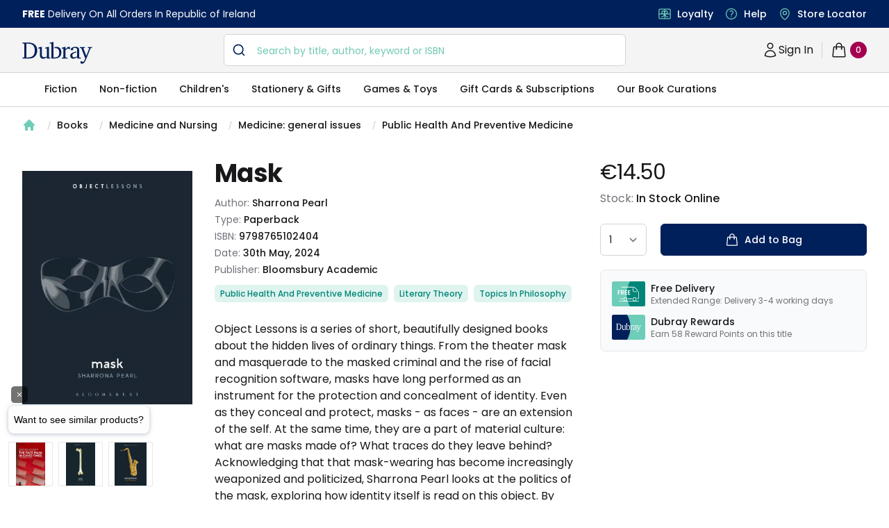

--- FILE ---
content_type: text/html; charset=utf-8
request_url: https://www.dubraybooks.ie/product/mask-9798765102404
body_size: 11575
content:
<!DOCTYPE html><html lang="en-ie"><head><meta name="viewport" content="width=device-width"/><meta charSet="utf-8"/><script type="application/ld+json">{"@context":"https://schema.org","@type":"WebSite","@id":"https://www.dubraybooks.ie/#website","url":"https://www.dubraybooks.ie","name":"Dubray Books","description":"Ireland's expert booksellers. Free shipping on all online orders in Ireland. Browse best sellers, niche reads, new releases and much more.","publisher":{"@type":"Organization","@id":"https://www.dubraybooks.ie/#organization","name":"Dubray Books","logo":"https://www.dubraybooks.ie/new-design-assets/img/dubray-brand/dubray-logo.svg"},"inLanguage":"en-IE","mainEntityOfPage":{"@type":"WebPage","@id":"https://www.dubraybooks.ie"},"potentialAction":{"@type":"SearchAction","target":"https://www.dubraybooks.ie/category?query={search_term_string}","query-input":"required name=search_term_string"}}</script><script type="application/ld+json">{"@context":"https://schema.org","@type":"BookStore","@id":"https://www.dubraybooks.ie/#store","name":"DubrayBooks","description":"Dubray Books - Ireland's Specialist Bookshop","url":"https://www.dubraybooks.ie/","logo":"https://www.dubraybooks.ie/new-design-assets/img/dubray-brand/dubray-books-logo-1200x630.png","image":"https://www.dubraybooks.ie/new-design-assets/img/dubray-brand/dubray-books-logo-1200x630.png","address":{"@type":"PostalAddress","streetAddress":"Block 4, First Floor (Hertz Building)","addressLocality":"Dublin","postalCode":"K67 X903","addressCountry":"IE"},"contactPoint":{"@type":"ContactPoint","telephone":"+353-1 286 9370","contactType":"Customer Service","email":"info@dubraybooks.ie"},"sameAs":["https://www.facebook.com/dubraybooksireland/","https://twitter.com/DubrayBooks","https://www.instagram.com/dubraybooks/"],"openingHoursSpecification":[{"@type":"OpeningHoursSpecification","dayOfWeek":["Monday","Tuesday","Wednesday","Thursday","Friday"],"opens":"09:00","closes":"17:00"},{"@type":"OpeningHoursSpecification","dayOfWeek":["Saturday","Sunday"],"opens":"Closed","closes":"Closed"}]}</script><script type="application/ld+json">{"@context":"https://schema.org","@type":"Organization","@id":"https://www.dubraybooks.ie/#organization","name":"Dubray Books","url":"https://www.dubraybooks.ie/","logo":"https://www.dubraybooks.ie/new-design-assets/img/dubray-brand/dubray-books-logo-1200x630.png","address":{"@type":"PostalAddress","streetAddress":"10 Main Street","addressLocality":"Wicklow","postalCode":"A98 P5F1","addressCountry":"IE"},"contactPoint":{"@type":"ContactPoint","telephone":"+353-1 286 9370","contactType":"Customer Service","email":"info@dubraybooks.ie","areaServed":"IE"},"sameAs":["https://www.facebook.com/dubraybooksireland/","https://twitter.com/DubrayBooks","https://www.instagram.com/dubraybooks/"]}</script><script id="sgtmScript">(function(w,d,s,l,i){w[l]=w[l]||[];w[l].push({'gtm.start':
       new Date().getTime(),event:'gtm.js'});var f=d.getElementsByTagName(s)[0],
       j=d.createElement(s),dl=l!='dataLayer'?'&l='+l:'';j.async=true;j.src=
       'https://load.sgtm.dubraybooks.ie/xajmxxmb.js?id='+i+dl;f.parentNode.insertBefore(j,f);
       })(window,document,'script','dataLayer','GTM-T75GQDJ');</script><link rel="canonical" href="https://www.dubraybooks.ie/product/mask-9798765102404"/><meta name="twitter:card" content="summary"/><meta name="twitter:site" content="@dubrayBooks"/><meta property="og:url" content="https://www.dubraybooks.ie"/><meta property="og:image" content="https://www.dubraybooks.ie/assets/img/dark-logo.png"/><meta property="og:image:width" content="225"/><meta property="og:image:height" content="72"/><meta name="apple-mobile-web-app-title" content="DubrayBooks"/><meta name="twitter:creator" content="dubraybooks.ie"/><meta name="twitter:card" content="summary_large_image"/><meta property="article:published_time" content="2026-01-18T23:43:18 00:00"/><meta property="article:modified_time" content="2026-01-18T23:43:18 00:00"/><meta property="og:updated_time" content="2026-01-18T23:43:18 00:00"/><meta name="msapplication-TileColor" content="#00205b"/><meta name="msapplication-TileImage" content="/assets/icons/ms-icon-144x144.png"/><meta name="theme-color" content="#00205b"/><link rel="icon" href="/favicon.ico" type="icon"/><link rel="apple-touch-icon" href="/assets/icons/apple-icon-57x57.png" sizes="57x57"/><link rel="apple-touch-icon" href="/assets/icons/apple-icon-60x60.png" sizes="60x60"/><link rel="apple-touch-icon" href="/assets/icons/apple-icon-72x72.png" sizes="72x72"/><link rel="apple-touch-icon" href="/assets/icons/apple-icon-76x76.png" sizes="76x76"/><link rel="apple-touch-icon" href="/assets/icons/apple-icon-114x114.png" sizes="114x114"/><link rel="apple-touch-icon" href="/assets/icons/apple-icon-120x120.png" sizes="120x120"/><link rel="apple-touch-icon" href="/assets/icons/apple-icon-144x144.png" sizes="144x144"/><link rel="apple-touch-icon" href="/assets/icons/apple-icon-152x152.png" sizes="152x152"/><link rel="apple-touch-icon" href="/assets/icons/apple-icon-180x180.png" sizes="180x180"/><link rel="icon" type="image/png" href="/assets/icons/android-icon-192x192.png" sizes="192x192"/><link rel="icon" href="/assets/icons/favicon-16x16.png" type="image/png" sizes="16x16"/><link rel="icon" href="/assets/icons/favicon-32x32.png" type="image/png" sizes="32x32"/><link rel="icon" href="/assets/icons/favicon-96x96.png" type="image/png" sizes="96x96"/><script async="" src="https://grid.shopbox.ai/sbgrid.min.js"></script><script type="application/ld+json">{"@context":"https://schema.org/","@type":"Product","@id":"https://www.dubraybooks.ie/product/mask-9798765102404/#product","name":"Mask","image":["https://media.dubraybooks.ie/m/8ddaecf7207d20b/original/9798765102404_5638007701.jpg"],"description":"Object Lessons is a series of short, beautifully designed books about the hidden lives of ordinary things.  From the theater mask and masquerade to the masked criminal and the rise of facial recognition software, masks have long performed as an instrument for the protection and concealment of identity.   Even as they conceal and protect, masks - as faces - are an extension of the self.  At the same time, they are a part of material culture: what are masks made of?  What traces do they leave behind?  Acknowledging that that mask-wearing has become increasingly weaponized and politicized, Sharrona Pearl looks at the politics of the mask, exploring how identity itself is read on this object.  By exploring who we do (and do not) seek to protect through different forms of masking, Sharrona Pearl's long history of masks helps us to better understand what it is we value.   Object Lessons is published in partnership with an essay series in The Atlantic.","mpn":"9798765102404","sku":"9798765102404","gtin13":"9798765102404","brand":{"@type":"Brand","name":"Sharrona Pearl"},"offers":{"@type":"Offer","url":"https://www.dubraybooks.ie/product/mask-9798765102404","priceCurrency":"EUR","price":14.5,"itemCondition":"https://schema.org/NewCondition","availability":"https://schema.org/InStock","seller":{"@type":"Organization","name":"Dubray Books","url":"https://www.dubraybooks.ie"},"shippingDetails":[{"@type":"OfferShippingDetails","shippingDestination":{"@type":"DefinedRegion","addressCountry":"IE"},"shippingRate":{"@type":"MonetaryAmount","currency":"EUR","value":0},"deliveryTime":{"@type":"ShippingDeliveryTime","handlingTime":{"@type":"QuantitativeValue","minValue":2,"maxValue":3,"unitCode":"DAY"}},"transitTime":{"@type":"QuantitativeValue","minValue":2,"maxValue":3,"unitCode":"DAY"},"hasMerchantReturnPolicy":{"@type":"MerchantReturnPolicy","applicableCountry":"IE","returnPolicyCategory":"https://schema.org/MerchantReturnFiniteReturnWindow","returnMethod":"https://schema.org/ReturnByMail","returnFees":"https://schema.org/ReturnShippingFees","url":"https://www.dubraybooks.ie/page/shipping-and-returns"}},{"@type":"OfferShippingDetails","shippingDestination":{"@type":"DefinedRegion","addressCountry":"AU"},"shippingRate":{"@type":"MonetaryAmount","currency":"EUR","value":15},"deliveryTime":{"@type":"ShippingDeliveryTime","handlingTime":{"@type":"QuantitativeValue","minValue":8,"maxValue":12,"unitCode":"DAY"}},"transitTime":{"@type":"QuantitativeValue","minValue":8,"maxValue":12,"unitCode":"DAY"},"hasMerchantReturnPolicy":{"@type":"MerchantReturnPolicy","applicableCountry":"IE","returnPolicyCategory":"https://schema.org/MerchantReturnFiniteReturnWindow","returnMethod":"https://schema.org/ReturnByMail","returnFees":"https://schema.org/ReturnShippingFees","url":"https://www.dubraybooks.ie/page/shipping-and-returns"}},{"@type":"OfferShippingDetails","shippingDestination":{"@type":"DefinedRegion","addressCountry":"CA"},"shippingRate":{"@type":"MonetaryAmount","currency":"EUR","value":15},"deliveryTime":{"@type":"ShippingDeliveryTime","handlingTime":{"@type":"QuantitativeValue","minValue":6,"maxValue":10,"unitCode":"DAY"}},"transitTime":{"@type":"QuantitativeValue","minValue":6,"maxValue":10,"unitCode":"DAY"},"hasMerchantReturnPolicy":{"@type":"MerchantReturnPolicy","applicableCountry":"IE","returnPolicyCategory":"https://schema.org/MerchantReturnFiniteReturnWindow","returnMethod":"https://schema.org/ReturnByMail","returnFees":"https://schema.org/ReturnShippingFees","url":"https://www.dubraybooks.ie/page/shipping-and-returns"}},{"@type":"OfferShippingDetails","shippingDestination":{"@type":"DefinedRegion","addressCountry":"US"},"shippingRate":{"@type":"MonetaryAmount","currency":"EUR","value":10},"deliveryTime":{"@type":"ShippingDeliveryTime","handlingTime":{"@type":"QuantitativeValue","minValue":6,"maxValue":10,"unitCode":"DAY"}},"transitTime":{"@type":"QuantitativeValue","minValue":6,"maxValue":10,"unitCode":"DAY"},"hasMerchantReturnPolicy":{"@type":"MerchantReturnPolicy","applicableCountry":"IE","returnPolicyCategory":"https://schema.org/MerchantReturnFiniteReturnWindow","returnMethod":"https://schema.org/ReturnByMail","returnFees":"https://schema.org/ReturnShippingFees","url":"https://www.dubraybooks.ie/page/shipping-and-returns"}},{"@type":"OfferShippingDetails","shippingDestination":[{"@type":"DefinedRegion","addressCountry":"ES"},{"@type":"DefinedRegion","addressCountry":"DE"},{"@type":"DefinedRegion","addressCountry":"FR"},{"@type":"DefinedRegion","addressCountry":"BE"},{"@type":"DefinedRegion","addressCountry":"DK"},{"@type":"DefinedRegion","addressCountry":"FI"},{"@type":"DefinedRegion","addressCountry":"PT"},{"@type":"DefinedRegion","addressCountry":"IT"},{"@type":"DefinedRegion","addressCountry":"NL"},{"@type":"DefinedRegion","addressCountry":"CZ"},{"@type":"DefinedRegion","addressCountry":"SE"}],"shippingRate":{"@type":"MonetaryAmount","currency":"EUR","value":10},"deliveryTime":{"@type":"ShippingDeliveryTime","handlingTime":{"@type":"QuantitativeValue","minValue":4,"maxValue":7,"unitCode":"DAY"}},"transitTime":{"@type":"QuantitativeValue","minValue":4,"maxValue":7,"unitCode":"DAY"},"hasMerchantReturnPolicy":{"@type":"MerchantReturnPolicy","applicableCountry":"IE","returnPolicyCategory":"https://schema.org/MerchantReturnFiniteReturnWindow","returnMethod":"https://schema.org/ReturnByMail","returnFees":"https://schema.org/ReturnShippingFees","url":"https://www.dubraybooks.ie/page/shipping-and-returns"}},{"@type":"OfferShippingDetails","shippingDestination":{"@type":"DefinedRegion","addressCountry":"UK"},"shippingRate":{"@type":"MonetaryAmount","currency":"EUR","value":8},"deliveryTime":{"@type":"ShippingDeliveryTime","handlingTime":{"@type":"QuantitativeValue","minValue":3,"maxValue":7,"unitCode":"DAY"}},"transitTime":{"@type":"QuantitativeValue","minValue":3,"maxValue":7,"unitCode":"DAY"},"hasMerchantReturnPolicy":{"@type":"MerchantReturnPolicy","applicableCountry":"IE","returnPolicyCategory":"https://schema.org/MerchantReturnFiniteReturnWindow","returnMethod":"https://schema.org/ReturnByMail","returnFees":"https://schema.org/ReturnShippingFees","url":"https://www.dubraybooks.ie/page/shipping-and-returns"}}]}}</script><script type="application/ld+json">{"@context":"https://schema.org","@type":"ImageObject","@id":"https://media.dubraybooks.ie/m/8ddaecf7207d20b/original/9798765102404_5638007701.jpg","url":"https://media.dubraybooks.ie/m/8ddaecf7207d20b/original/9798765102404_5638007701.jpg","contentUrl":"https://media.dubraybooks.ie/m/8ddaecf7207d20b/original/9798765102404_5638007701.jpg","width":245,"height":370,"caption":"Mask","license":"https://www.dubraybooks.ie/page/terms-and-conditions"}</script><script type="application/ld+json">{"@context":"https://schema.org","@type":"WebPage","@id":"https://www.dubraybooks.ie/product/mask-9798765102404/#webpage","url":"https://www.dubraybooks.ie/product/mask-9798765102404","name":"Mask","isPartOf":{"@id":"https://www.dubraybooks.ie/#website"},"datePublished":"2026-01-18T23:43:18+00:00","dateModified":"2026-01-18T23:43:18+00:00","primaryImageOfPage":{"@id":"https://media.dubraybooks.ie/m/8ddaecf7207d20b/original/9798765102404_5638007701.jpg"},"inLanguage":"en-IE","mainEntity":{"@id":"https://www.dubraybooks.ie/product/mask-9798765102404/#book"}}</script><script type="application/ld+json">{"@context":"https://schema.org","@type":"ReadAction","target":{"@type":"EntryPoint","urlTemplate":"https://www.dubraybooks.ie/product/mask-9798765102404","actionPlatform":["https://schema.org/DesktopWebPlatform","https://schema.org/AndroidPlatform","https://schema.org/IOSPlatform"]},"expectsAcceptanceOf":{"@type":"Offer","category":"purchase","price":"14.50","priceCurrency":"EUR","availability":"https://schema.org/InStock","itemCondition":"https://schema.org/NewCondition","eligibleRegion":{"@type":"Country","name":"IE"}}}</script><script type="application/ld+json">{"@context":"https://schema.org","@type":"Book","@id":"https://www.dubraybooks.ie/product/mask-9798765102404","name":"Mask","workExample":{"@type":"Book","@id":"https://www.dubraybooks.ie/product/mask-9798765102404/#work"},"author":{"@type":"Person","name":"Sharrona Pearl"},"isbn":"9798765102404","bookFormat":"https://schema.org/Paperback","numberOfPages":"136","inLanguage":"en","datePublished":"2024-05-30","publisher":{"@type":"Organization","name":"Bloomsbury Academic"},"image":"https://media.dubraybooks.ie/m/8ddaecf7207d20b/original/9798765102404_5638007701.jpg","offers":{"@type":"Offer","url":"https://www.dubraybooks.ie/product/mask-9798765102404","priceCurrency":"EUR","price":"14.50","availability":"https://schema.org/InStock","itemCondition":"https://schema.org/NewCondition","seller":{"@type":"Organization","name":"Dubray Books","url":"https://www.dubraybooks.ie"}}}</script><title>Mask - Dubray Books</title><meta name="robots" content="index,follow"/><meta name="description" content="Object Lessons is a series of short, beautifully designed books about the hidden lives of ordinary things.  From the theater mask and masquerade to the masked criminal and the rise of facial recognition software, masks have long performed as an instrument for the protection and concealment of identity.   Even as they conceal and protect, masks - as faces - are an extension of the self.  At the same time, they are a part of material culture: what are masks made of?  What traces do they leave behind?  Acknowledging that that mask-wearing has become increasingly weaponized and politicized, Sharrona Pearl looks at the politics of the mask, exploring how identity itself is read on this object.  By exploring who we do (and do not) seek to protect through different forms of masking, Sharrona Pearl&#x27;s long history of masks helps us to better understand what it is we value.   Object Lessons is published in partnership with an essay series in The Atlantic."/><meta property="og:title" content="Mask - Dubray Books"/><meta property="og:description" content="Object Lessons is a series of short, beautifully designed books about the hidden lives of ordinary things.  From the theater mask and masquerade to the masked criminal and the rise of facial recognition software, masks have long performed as an instrument for the protection and concealment of identity.   Even as they conceal and protect, masks - as faces - are an extension of the self.  At the same time, they are a part of material culture: what are masks made of?  What traces do they leave behind?  Acknowledging that that mask-wearing has become increasingly weaponized and politicized, Sharrona Pearl looks at the politics of the mask, exploring how identity itself is read on this object.  By exploring who we do (and do not) seek to protect through different forms of masking, Sharrona Pearl&#x27;s long history of masks helps us to better understand what it is we value.   Object Lessons is published in partnership with an essay series in The Atlantic."/><meta property="og:type" content="product"/><script type="application/ld+json">{"@context":"https://schema.org","@type":"BreadcrumbList","@id":"https://www.dubraybooks.ie/product/mask-9798765102404/#breadcrumb","itemListElement":[{"@type":"ListItem","position":1,"item":{"@id":"https://www.dubraybooks.ie/","name":"Home"}},{"@type":"ListItem","position":2,"item":{"@id":"https://www.dubraybooks.ie/category/books","name":"Books"}},{"@type":"ListItem","position":3,"item":{"@id":"https://www.dubraybooks.ie/category/medicine-and-nursing","name":"Medicine and Nursing"}},{"@type":"ListItem","position":4,"item":{"@id":"https://www.dubraybooks.ie/category/medicine-general-issues","name":"Medicine: general issues"}},{"@type":"ListItem","position":5,"item":{"@id":"https://www.dubraybooks.ie/category/public-health-and-preventive-medicine","name":"Public Health And Preventive Medicine"}},{"@type":"ListItem","position":6,"name":"Mask"}]}</script><link rel="preload" as="image" imagesrcset="/_next/image?url=https%3A%2F%2Fmedia.dubraybooks.ie%2Fm%2F8ddaecf7207d20b%2Foriginal%2F9798765102404_5638007701.jpg&amp;w=320&amp;q=75 320w, /_next/image?url=https%3A%2F%2Fmedia.dubraybooks.ie%2Fm%2F8ddaecf7207d20b%2Foriginal%2F9798765102404_5638007701.jpg&amp;w=450&amp;q=75 450w, /_next/image?url=https%3A%2F%2Fmedia.dubraybooks.ie%2Fm%2F8ddaecf7207d20b%2Foriginal%2F9798765102404_5638007701.jpg&amp;w=512&amp;q=75 512w, /_next/image?url=https%3A%2F%2Fmedia.dubraybooks.ie%2Fm%2F8ddaecf7207d20b%2Foriginal%2F9798765102404_5638007701.jpg&amp;w=512&amp;q=75 512w, /_next/image?url=https%3A%2F%2Fmedia.dubraybooks.ie%2Fm%2F8ddaecf7207d20b%2Foriginal%2F9798765102404_5638007701.jpg&amp;w=750&amp;q=75 750w, /_next/image?url=https%3A%2F%2Fmedia.dubraybooks.ie%2Fm%2F8ddaecf7207d20b%2Foriginal%2F9798765102404_5638007701.jpg&amp;w=1200&amp;q=75 1200w" imagesizes="100vw"/><link rel="preload" as="image" imagesrcset="/assets/img/dubray-brand/fast-delivvery.svg 320w, /assets/img/dubray-brand/fast-delivvery.svg 450w, /assets/img/dubray-brand/fast-delivvery.svg 512w, /assets/img/dubray-brand/fast-delivvery.svg 512w, /assets/img/dubray-brand/fast-delivvery.svg 750w, /assets/img/dubray-brand/fast-delivvery.svg 1200w" imagesizes="100vw"/><link rel="preload" as="image" imagesrcset="/assets/img/dubray-brand/dubray-card.svg 320w, /assets/img/dubray-brand/dubray-card.svg 450w, /assets/img/dubray-brand/dubray-card.svg 512w, /assets/img/dubray-brand/dubray-card.svg 512w, /assets/img/dubray-brand/dubray-card.svg 750w, /assets/img/dubray-brand/dubray-card.svg 1200w" imagesizes="100vw"/><meta name="next-head-count" content="52"/><script async="" type="text/javascript" src="/js/newrelic/prod.js"></script><script id="gtmConsentScriptv2">window.gtag = function(){
                    window.dataLayer.push(arguments)
                }
                
                gtag('consent', 'default', {
                    'ad_storage': 'denied',
                    'ad_user_data': 'denied',
                    'ad_personalization': 'denied',
                    'analytics_storage': 'denied',
                    'wait_for_update': 500
                });</script><meta name="next-font-preconnect"/><link rel="preload" href="/_next/static/css/057a3449beb1a130.css" as="style"/><link rel="stylesheet" href="/_next/static/css/057a3449beb1a130.css" data-n-g=""/><link rel="preload" href="/_next/static/css/e3f23e111b874094.css" as="style"/><link rel="stylesheet" href="/_next/static/css/e3f23e111b874094.css" data-n-p=""/><noscript data-n-css=""></noscript><script defer="" nomodule="" src="/_next/static/chunks/polyfills-5cd94c89d3acac5f.js"></script><script src="/_next/static/chunks/webpack-49843e8056f40e3d.js" defer=""></script><script src="/_next/static/chunks/framework-79bce4a3a540b080.js" defer=""></script><script src="/_next/static/chunks/main-8a93b49a6e598542.js" defer=""></script><script src="/_next/static/chunks/pages/_app-2d62f971b54f660e.js" defer=""></script><script src="/_next/static/chunks/6230-dbbaa9d1ab92e408.js" defer=""></script><script src="/_next/static/chunks/4871-f97d881cd7c15308.js" defer=""></script><script src="/_next/static/chunks/2292-e07cb1cab1a28189.js" defer=""></script><script src="/_next/static/chunks/8467-838366a478f13412.js" defer=""></script><script src="/_next/static/chunks/pages/product/%5Bid%5D-9218ffb1575eefba.js" defer=""></script><script src="/_next/static/AoI7Us9AczFATz3WfKklJ/_buildManifest.js" defer=""></script><script src="/_next/static/AoI7Us9AczFATz3WfKklJ/_ssgManifest.js" defer=""></script><script src="/_next/static/AoI7Us9AczFATz3WfKklJ/_middlewareManifest.js" defer=""></script></head><body><div id="__next" data-reactroot=""><div><main class="h-fit"><div class="bg-white"><div class="breadcrumb hidden lg:flex"><nav aria-label="Breadcrumb" class="container"><ol role="list" class="nav" id="breadcrumb"><li><div class="home"><a href="/"><a><svg xmlns="http://www.w3.org/2000/svg" viewBox="0 0 20 20" fill="currentColor" aria-hidden="true" class="home-icon"><path fill-rule="evenodd" d="M9.293 2.293a1 1 0 011.414 0l7 7A1 1 0 0117 11h-1v6a1 1 0 01-1 1h-2a1 1 0 01-1-1v-3a1 1 0 00-1-1H9a1 1 0 00-1 1v3a1 1 0 01-1 1H5a1 1 0 01-1-1v-6H3a1 1 0 01-.707-1.707l7-7z" clip-rule="evenodd"></path></svg><span>Home</span></a></a></div></li><li><div class="page"><svg viewBox="0 0 6 20" aria-hidden="true" class="forward-slash"><path d="M4.878 4.34H3.551L.27 16.532h1.327l3.281-12.19z" fill="currentColor"></path></svg><a href="https://www.dubraybooks.ie/category/books">Books</a></div></li><li><div class="page"><svg viewBox="0 0 6 20" aria-hidden="true" class="forward-slash"><path d="M4.878 4.34H3.551L.27 16.532h1.327l3.281-12.19z" fill="currentColor"></path></svg><a href="https://www.dubraybooks.ie/category/medicine-and-nursing">Medicine and Nursing</a></div></li><li><div class="page"><svg viewBox="0 0 6 20" aria-hidden="true" class="forward-slash"><path d="M4.878 4.34H3.551L.27 16.532h1.327l3.281-12.19z" fill="currentColor"></path></svg><a href="https://www.dubraybooks.ie/category/medicine-general-issues">Medicine: general issues</a></div></li><li><div class="page"><svg viewBox="0 0 6 20" aria-hidden="true" class="forward-slash"><path d="M4.878 4.34H3.551L.27 16.532h1.327l3.281-12.19z" fill="currentColor"></path></svg><a href="https://www.dubraybooks.ie/category/public-health-and-preventive-medicine">Public Health And Preventive Medicine</a></div></li></ol></nav></div><div class="breadcrumb lg:hidden"><nav aria-label="Breadcrumb" class="container"><ol role="list" class="nav" id="breadcrumb"><li><div class="home"><a href="/"><a><svg xmlns="http://www.w3.org/2000/svg" viewBox="0 0 20 20" fill="currentColor" aria-hidden="true" class="home-icon"><path fill-rule="evenodd" d="M9.293 2.293a1 1 0 011.414 0l7 7A1 1 0 0117 11h-1v6a1 1 0 01-1 1h-2a1 1 0 01-1-1v-3a1 1 0 00-1-1H9a1 1 0 00-1 1v3a1 1 0 01-1 1H5a1 1 0 01-1-1v-6H3a1 1 0 01-.707-1.707l7-7z" clip-rule="evenodd"></path></svg><span>Home</span></a></a></div></li><li><div class="page"><svg viewBox="0 0 6 20" aria-hidden="true" class="forward-slash"><path d="M4.878 4.34H3.551L.27 16.532h1.327l3.281-12.19z" fill="currentColor"></path></svg><a href="https://www.dubraybooks.ie/category/books">Books</a></div></li><li><div class="page"><svg viewBox="0 0 6 20" aria-hidden="true" class="forward-slash"><path d="M4.878 4.34H3.551L.27 16.532h1.327l3.281-12.19z" fill="currentColor"></path></svg><a href="https://www.dubraybooks.ie/category/medicine-and-nursing">Medicine and Nursing</a></div></li><li><div class="page"><svg viewBox="0 0 6 20" aria-hidden="true" class="forward-slash"><path d="M4.878 4.34H3.551L.27 16.532h1.327l3.281-12.19z" fill="currentColor"></path></svg><a href="https://www.dubraybooks.ie/category/medicine-general-issues">...</a></div></li><li><div class="page"><svg viewBox="0 0 6 20" aria-hidden="true" class="forward-slash"><path d="M4.878 4.34H3.551L.27 16.532h1.327l3.281-12.19z" fill="currentColor"></path></svg><a href="https://www.dubraybooks.ie/category/public-health-and-preventive-medicine">Public Health And Preventive Medicine</a></div></li></ol></nav></div><div class="product-detail-container"><div class="inner-container"><div class="product-detail-grid"><button type="button" aria-hidden="true" style="position:fixed;top:1px;left:1px;width:1px;height:0;padding:0;margin:-1px;overflow:hidden;clip:rect(0, 0, 0, 0);white-space:nowrap;border-width:0"></button><div class="product-image-column"><div class="product-image"><div id="headlessui-tabs-panel-undefined" role="tabpanel" tabindex="0" data-headlessui-state="selected"><img id="product-image" alt="Mask" sizes="100vw" srcSet="/_next/image?url=https%3A%2F%2Fmedia.dubraybooks.ie%2Fm%2F8ddaecf7207d20b%2Foriginal%2F9798765102404_5638007701.jpg&amp;w=320&amp;q=75 320w, /_next/image?url=https%3A%2F%2Fmedia.dubraybooks.ie%2Fm%2F8ddaecf7207d20b%2Foriginal%2F9798765102404_5638007701.jpg&amp;w=450&amp;q=75 450w, /_next/image?url=https%3A%2F%2Fmedia.dubraybooks.ie%2Fm%2F8ddaecf7207d20b%2Foriginal%2F9798765102404_5638007701.jpg&amp;w=512&amp;q=75 512w, /_next/image?url=https%3A%2F%2Fmedia.dubraybooks.ie%2Fm%2F8ddaecf7207d20b%2Foriginal%2F9798765102404_5638007701.jpg&amp;w=512&amp;q=75 512w, /_next/image?url=https%3A%2F%2Fmedia.dubraybooks.ie%2Fm%2F8ddaecf7207d20b%2Foriginal%2F9798765102404_5638007701.jpg&amp;w=750&amp;q=75 750w, /_next/image?url=https%3A%2F%2Fmedia.dubraybooks.ie%2Fm%2F8ddaecf7207d20b%2Foriginal%2F9798765102404_5638007701.jpg&amp;w=1200&amp;q=75 1200w" src="/_next/image?url=https%3A%2F%2Fmedia.dubraybooks.ie%2Fm%2F8ddaecf7207d20b%2Foriginal%2F9798765102404_5638007701.jpg&amp;w=1200&amp;q=75" height="0" width="0" decoding="async" data-nimg="raw"/></div></div></div><div class="add-to-bag-column"><div class="price-container"><h2>Product information</h2><div class="price" id="product-current-price">€14.50</div></div><div class="stock-info"><p>Stock: <span>In Stock Online</span></p></div><form class="form-container"><label class="sr-only">Country</label><div><select id="p-qty" name="p-qty" aria-label="quantity select" class="input-box !w-auto"><option value="1">1</option><option value="2">2</option><option value="3">3</option><option value="4">4</option><option value="5">5</option><option value="6">6</option><option value="7">7</option><option value="8">8</option><option value="9">9</option><option value="10">10</option></select></div><div class="add-to-bag-container"><button type="submit" class="button button-full" id="product-availability"><svg xmlns="http://www.w3.org/2000/svg" fill="none" viewBox="0 0 24 24" stroke-width="1.5" stroke="currentColor" aria-hidden="true" class="icon"><path stroke-linecap="round" stroke-linejoin="round" d="M15.75 10.5V6a3.75 3.75 0 10-7.5 0v4.5m11.356-1.993l1.263 12c.07.665-.45 1.243-1.119 1.243H4.25a1.125 1.125 0 01-1.12-1.243l1.264-12A1.125 1.125 0 015.513 7.5h12.974c.576 0 1.059.435 1.119 1.007zM8.625 10.5a.375.375 0 11-.75 0 .375.375 0 01.75 0zm7.5 0a.375.375 0 11-.75 0 .375.375 0 01.75 0z"></path></svg>Add to Bag</button></div></form><section aria-labelledby="usps-heading" class="product-detail-usps-container-v2"><h2 id="usps-heading" class="sr-only">Our USPs</h2><dl class="panels"><div class="usp"><dt><img alt="free delivery icon" sizes="100vw" srcSet="/assets/img/dubray-brand/fast-delivvery.svg 320w, /assets/img/dubray-brand/fast-delivvery.svg 450w, /assets/img/dubray-brand/fast-delivvery.svg 512w, /assets/img/dubray-brand/fast-delivvery.svg 512w, /assets/img/dubray-brand/fast-delivvery.svg 750w, /assets/img/dubray-brand/fast-delivvery.svg 1200w" src="/assets/img/dubray-brand/fast-delivvery.svg" height="0" width="0" decoding="async" data-nimg="raw"/></dt><dd class="text"><div class="name">Free Delivery</div>Extended Range: Delivery 3-4 working days</dd></div><div class="usp"><dt><img alt="dubray rewards icon" sizes="100vw" srcSet="/assets/img/dubray-brand/dubray-card.svg 320w, /assets/img/dubray-brand/dubray-card.svg 450w, /assets/img/dubray-brand/dubray-card.svg 512w, /assets/img/dubray-brand/dubray-card.svg 512w, /assets/img/dubray-brand/dubray-card.svg 750w, /assets/img/dubray-brand/dubray-card.svg 1200w" src="/assets/img/dubray-brand/dubray-card.svg" height="0" width="0" decoding="async" data-nimg="raw"/></dt><dd class="text"><div class="name">Dubray Rewards</div>Earn <!-- -->58<!-- --> <!-- --> Reward Points on this <!-- -->title</dd></div></dl></section></div><div class="product-info-coloumn"><h1 class="h1-header medium" id="product-title">Mask</h1><div class="product-info"><h2 class="sr-only">Product information</h2><p>Author: <span id="product-authorname">Sharrona Pearl</span></p><p>Type: <span id="product-type">Paperback</span></p><p>ISBN: <span id="product-isbn">9798765102404</span></p><p>Date: <span>30th May, 2024</span></p><p>Publisher: <span>Bloomsbury Academic</span></p></div><ol role="list" class="categories-container" id="product-categories"><li><h3>Categories</h3></li><li><a href="/category/public-health-and-preventive-medicine"><a id="product-category-0" class="category">Public Health And Preventive Medicine</a></a></li><li><a href="/category/literary-theory"><a id="product-category-1" class="category">Literary Theory</a></a></li><li><a href="/category/topics-in-philosophy"><a id="product-category-2" class="category">Topics In Philosophy</a></a></li></ol><div class="recommend-container"></div><div class="description-container"><h3 class="sr-only">Description</h3><div class="description" id="product-description">Object Lessons is a series of short, beautifully designed books about the hidden lives of ordinary things.  From the theater mask and masquerade to the masked criminal and the rise of facial recognition software, masks have long performed as an instrument for the protection and concealment of identity.   Even as they conceal and protect, masks - as faces - are an extension of the self.  At the same time, they are a part of material culture: what are masks made of?  What traces do they leave behind?  Acknowledging that that mask-wearing has become increasingly weaponized and politicized, Sharrona Pearl looks at the politics of the mask, exploring how identity itself is read on this object.  By exploring who we do (and do not) seek to protect through different forms of masking, Sharrona Pearl's long history of masks helps us to better understand what it is we value.   Object Lessons is published in partnership with an essay series in The Atlantic.</div></div><section aria-labelledby="details-heading" class="description-details-container"><h2 id="details-heading">Additional details</h2><div class="description-details"><div data-headlessui-state=""><h3><button class="group accordian" id="headlessui-disclosure-button-undefined" type="button" aria-expanded="false" data-headlessui-state=""><span class="text-DubrayBlack-900 header">About the Author</span><span class="icons"><svg xmlns="http://www.w3.org/2000/svg" fill="none" viewBox="0 0 24 24" stroke-width="1.5" stroke="currentColor" aria-hidden="true" class="icon group-hover:text-DubrayAqua"><path stroke-linecap="round" stroke-linejoin="round" d="M12 4.5v15m7.5-7.5h-15"></path></svg></span></button></h3></div><div data-headlessui-state=""><h3><button class="group accordian" id="headlessui-disclosure-button-undefined" type="button" aria-expanded="false" data-headlessui-state=""><span class="text-DubrayBlack-900 header">Delivery Information</span><span class="icons"><svg xmlns="http://www.w3.org/2000/svg" fill="none" viewBox="0 0 24 24" stroke-width="1.5" stroke="currentColor" aria-hidden="true" class="icon group-hover:text-DubrayAqua"><path stroke-linecap="round" stroke-linejoin="round" d="M12 4.5v15m7.5-7.5h-15"></path></svg></span></button></h3></div><div data-headlessui-state=""><h3><button class="group accordian" id="headlessui-disclosure-button-undefined" type="button" aria-expanded="false" data-headlessui-state=""><span class="text-DubrayBlack-900 header">Product Details</span><span class="icons"><svg xmlns="http://www.w3.org/2000/svg" fill="none" viewBox="0 0 24 24" stroke-width="1.5" stroke="currentColor" aria-hidden="true" class="icon group-hover:text-DubrayAqua"><path stroke-linecap="round" stroke-linejoin="round" d="M12 4.5v15m7.5-7.5h-15"></path></svg></span></button></h3></div></div></section></div></div><section aria-labelledby="related-heading" class="carousel-container padding"><div style="--sb-rows:1;min-height:calc(240px * var(--sb-rows))"><shopbox-grid cid="6VFqFugiE4x4qUWUPdsC" currency="EUR" id="_x9jn0vzia"></shopbox-grid></div></section></div></div></div><div style="position:fixed;z-index:9999;top:100px;left:20px;right:20px;bottom:20px;pointer-events:none;max-width:1260px;margin:0 auto"></div></main><footer aria-labelledby="footer-heading"><h2 id="footer-heading" class="sr-only">Footer</h2><div class="usps-container"><div class="usps-inner"><dl class="usps"><div class="usp"><dt class="usp-title"><svg xmlns="http://www.w3.org/2000/svg" fill="none" viewBox="0 0 24 24" stroke-width="1.5" stroke="currentColor" aria-hidden="true" class="usp-icon"><path stroke-linecap="round" stroke-linejoin="round" d="M8.25 18.75a1.5 1.5 0 01-3 0m3 0a1.5 1.5 0 00-3 0m3 0h6m-9 0H3.375a1.125 1.125 0 01-1.125-1.125V14.25m17.25 4.5a1.5 1.5 0 01-3 0m3 0a1.5 1.5 0 00-3 0m3 0h1.125c.621 0 1.129-.504 1.09-1.124a17.902 17.902 0 00-3.213-9.193 2.056 2.056 0 00-1.58-.86H14.25M16.5 18.75h-2.25m0-11.177v-.958c0-.568-.422-1.048-.987-1.106a48.554 48.554 0 00-10.026 0 1.106 1.106 0 00-.987 1.106v7.635m12-6.677v6.677m0 4.5v-4.5m0 0h-12"></path></svg>Quick Delivery</dt></div><div class="usp"><dt class="usp-title"><svg xmlns="http://www.w3.org/2000/svg" fill="none" viewBox="0 0 24 24" stroke-width="1.5" stroke="currentColor" aria-hidden="true" class="usp-icon"><path stroke-linecap="round" stroke-linejoin="round" d="M9 12.75L11.25 15 15 9.75m-3-7.036A11.959 11.959 0 013.598 6 11.99 11.99 0 003 9.749c0 5.592 3.824 10.29 9 11.623 5.176-1.332 9-6.03 9-11.622 0-1.31-.21-2.571-.598-3.751h-.152c-3.196 0-6.1-1.248-8.25-3.285z"></path></svg>Secure Payment</dt></div><div class="usp"><dt class="usp-title"><svg xmlns="http://www.w3.org/2000/svg" fill="none" viewBox="0 0 24 24" stroke-width="1.5" stroke="currentColor" aria-hidden="true" class="usp-icon"><path stroke-linecap="round" stroke-linejoin="round" d="M12 3.75v16.5M2.25 12h19.5M6.375 17.25a4.875 4.875 0 004.875-4.875V12m6.375 5.25a4.875 4.875 0 01-4.875-4.875V12m-9 8.25h16.5a1.5 1.5 0 001.5-1.5V5.25a1.5 1.5 0 00-1.5-1.5H3.75a1.5 1.5 0 00-1.5 1.5v13.5a1.5 1.5 0 001.5 1.5zm12.621-9.44c-1.409 1.41-4.242 1.061-4.242 1.061s-.349-2.833 1.06-4.242a2.25 2.25 0 013.182 3.182zM10.773 7.63c1.409 1.409 1.06 4.242 1.06 4.242S9 12.22 7.592 10.811a2.25 2.25 0 113.182-3.182z"></path></svg>Loyalty Card</dt></div><div class="usp"><dt class="usp-title"><svg xmlns="http://www.w3.org/2000/svg" fill="none" viewBox="0 0 24 24" stroke-width="1.5" stroke="currentColor" aria-hidden="true" class="usp-icon"><path stroke-linecap="round" stroke-linejoin="round" d="M16.023 9.348h4.992v-.001M2.985 19.644v-4.992m0 0h4.992m-4.993 0l3.181 3.183a8.25 8.25 0 0013.803-3.7M4.031 9.865a8.25 8.25 0 0113.803-3.7l3.181 3.182m0-4.991v4.99"></path></svg>Return Guarantee</dt></div></dl></div></div><div class="footer-links"><div class="footer-links-inner"><div class="links-container"><div class="grid grid-cols-2 gap-8 xl:col-span-2"><div class="md:grid md:grid-cols-3 md:gap-8 md:col-span-3"><div><h3 class="header">Shopping with us</h3><ul role="list" class="links"><li><a href="/page/loyalty-page">Loyalty</a></li><li><a href="/page/gift-cards">Gift Cards</a></li><li><a href="/page/about-us">About us</a></li></ul></div><div class="mt-10 md:mt-0"><h3 class="header">Help</h3><ul role="list" class="links"><li><a href="/page/contact-us">Contact us</a></li><li><a href="/stores">Store Finder</a></li><li><a href="/page/shipping-and-returns">Shipping &amp; Returns</a></li></ul></div><div class="mt-10 md:mt-0"><h3 class="header">Legal</h3><ul role="list" class="links"><li><a href="/page/terms-and-conditions">Terms &amp; Conditions</a></li><li><a href="/page/privacy-policy">Privacy Policy</a></li><li><a href="/page/cookie-preferences">Cookie Preferences</a></li></ul></div></div></div></div></div></div><div class="footer-bottom"><div class="social-inner"><div class="social-column"><div><a href="https://www.facebook.com/dubraybooksireland/" target="_blank"><a class="links"><span class="sr-only">Facebook</span><svg fill="currentColor" viewBox="0 0 24 24" class="h-6 w-6" aria-hidden="true"><path fill-rule="evenodd" d="M22 12c0-5.523-4.477-10-10-10S2 6.477 2 12c0 4.991 3.657 9.128 8.438 9.878v-6.987h-2.54V12h2.54V9.797c0-2.506 1.492-3.89 3.777-3.89 1.094 0 2.238.195 2.238.195v2.46h-1.26c-1.243 0-1.63.771-1.63 1.562V12h2.773l-.443 2.89h-2.33v6.988C18.343 21.128 22 16.991 22 12z" clip-rule="evenodd"></path></svg></a></a></div><div><a href="https://www.instagram.com/dubraybooks/" target="_blank"><a class="links"><span class="sr-only">Instagram</span><svg fill="currentColor" viewBox="0 0 24 24" class="h-6 w-6" aria-hidden="true"><path fill-rule="evenodd" d="M12.315 2c2.43 0 2.784.013 3.808.06 1.064.049 1.791.218 2.427.465a4.902 4.902 0 011.772 1.153 4.902 4.902 0 011.153 1.772c.247.636.416 1.363.465 2.427.048 1.067.06 1.407.06 4.123v.08c0 2.643-.012 2.987-.06 4.043-.049 1.064-.218 1.791-.465 2.427a4.902 4.902 0 01-1.153 1.772 4.902 4.902 0 01-1.772 1.153c-.636.247-1.363.416-2.427.465-1.067.048-1.407.06-4.123.06h-.08c-2.643 0-2.987-.012-4.043-.06-1.064-.049-1.791-.218-2.427-.465a4.902 4.902 0 01-1.772-1.153 4.902 4.902 0 01-1.153-1.772c-.247-.636-.416-1.363-.465-2.427-.047-1.024-.06-1.379-.06-3.808v-.63c0-2.43.013-2.784.06-3.808.049-1.064.218-1.791.465-2.427a4.902 4.902 0 011.153-1.772A4.902 4.902 0 015.45 2.525c.636-.247 1.363-.416 2.427-.465C8.901 2.013 9.256 2 11.685 2h.63zm-.081 1.802h-.468c-2.456 0-2.784.011-3.807.058-.975.045-1.504.207-1.857.344-.467.182-.8.398-1.15.748-.35.35-.566.683-.748 1.15-.137.353-.3.882-.344 1.857-.047 1.023-.058 1.351-.058 3.807v.468c0 2.456.011 2.784.058 3.807.045.975.207 1.504.344 1.857.182.466.399.8.748 1.15.35.35.683.566 1.15.748.353.137.882.3 1.857.344 1.054.048 1.37.058 4.041.058h.08c2.597 0 2.917-.01 3.96-.058.976-.045 1.505-.207 1.858-.344.466-.182.8-.398 1.15-.748.35-.35.566-.683.748-1.15.137-.353.3-.882.344-1.857.048-1.055.058-1.37.058-4.041v-.08c0-2.597-.01-2.917-.058-3.96-.045-.976-.207-1.505-.344-1.858a3.097 3.097 0 00-.748-1.15 3.098 3.098 0 00-1.15-.748c-.353-.137-.882-.3-1.857-.344-1.023-.047-1.351-.058-3.807-.058zM12 6.865a5.135 5.135 0 110 10.27 5.135 5.135 0 010-10.27zm0 1.802a3.333 3.333 0 100 6.666 3.333 3.333 0 000-6.666zm5.338-3.205a1.2 1.2 0 110 2.4 1.2 1.2 0 010-2.4z" clip-rule="evenodd"></path></svg></a></a></div><div><a href="https://www.twitter.com/DubrayBooks" target="_blank"><a class="links"><span class="sr-only">Twitter</span><svg fill="currentColor" viewBox="0 0 24 24" class="h-6 w-6" aria-hidden="true"><path d="M8.29 20.251c7.547 0 11.675-6.253 11.675-11.675 0-.178 0-.355-.012-.53A8.348 8.348 0 0022 5.92a8.19 8.19 0 01-2.357.646 4.118 4.118 0 001.804-2.27 8.224 8.224 0 01-2.605.996 4.107 4.107 0 00-6.993 3.743 11.65 11.65 0 01-8.457-4.287 4.106 4.106 0 001.27 5.477A4.072 4.072 0 012.8 9.713v.052a4.105 4.105 0 003.292 4.022 4.095 4.095 0 01-1.853.07 4.108 4.108 0 003.834 2.85A8.233 8.233 0 012 18.407a11.616 11.616 0 006.29 1.84"></path></svg></a></a></div><div><a href="https://www.tiktok.com/@dubraybooks" target="_blank"><a class="links"><span class="sr-only">TikTok</span><svg fill="currentColor" viewBox="0 0 24 24" class="h-6 w-6" aria-hidden="true"><path fill-rule="evenodd" d="M18.5,6.3c-0.1-0.1-0.3-0.1-0.4-0.2c-0.4-0.2-0.7-0.5-1-0.9c-0.8-0.9-1-1.7-1.1-2.3h0c-0.1-0.5-0.1-0.8,0-0.8h-3.4v13.3 c0,0.2,0,0.4,0,0.5c0,0,0,0,0,0.1v0c-0.1,1-0.6,1.8-1.5,2.3c-0.4,0.2-0.9,0.4-1.4,0.4c-1.6,0-2.9-1.3-2.9-2.9s1.3-2.9,2.9-2.9 c0.3,0,0.6,0,0.9,0.1l0-3.5c-1.8-0.2-3.5,0.3-4.9,1.4C5,11.4,4.5,12,4.1,12.7c-0.1,0.3-0.7,1.3-0.8,2.9c0,0.9,0.2,1.9,0.4,2.3v0 c0.1,0.2,0.4,1,0.9,1.7c0.4,0.5,0.9,1,1.5,1.4v0l0,0C7.8,22.1,9.6,22,9.6,22c0.3,0,1.4,0,2.6-0.6c1.3-0.6,2.1-1.6,2.1-1.6 c0.5-0.6,0.9-1.2,1.1-1.9c0.3-0.8,0.4-1.8,0.4-2.2V8.7c0,0,0.6,0.4,0.6,0.4s0.8,0.5,2,0.8c0.9,0.2,2.1,0.3,2.1,0.3V6.8 C20.2,6.8,19.4,6.7,18.5,6.3L18.5,6.3z" clip-rule="evenodd"></path></svg></a></a></div></div><div class="copyright-column"><p class="copyright">Copyright © 2023 Dubray Books. All rights reserved.</p></div></div></div></footer></div></div><script id="__NEXT_DATA__" type="application/json">{"props":{"pageProps":{"product":{"id":"prod_01JFES9RK77BW16V1EK1B87BRF","created_at":"2024-12-19T06:22:22.264Z","updated_at":"2025-08-13T04:57:41.902Z","deleted_at":null,"title":"Mask","subtitle":null,"description":"Object Lessons is a series of short, beautifully designed books about the hidden lives of ordinary things.  From the theater mask and masquerade to the masked criminal and the rise of facial recognition software, masks have long performed as an instrument for the protection and concealment of identity.   Even as they conceal and protect, masks - as faces - are an extension of the self.  At the same time, they are a part of material culture: what are masks made of?  What traces do they leave behind?  Acknowledging that that mask-wearing has become increasingly weaponized and politicized, Sharrona Pearl looks at the politics of the mask, exploring how identity itself is read on this object.  By exploring who we do (and do not) seek to protect through different forms of masking, Sharrona Pearl's long history of masks helps us to better understand what it is we value.   Object Lessons is published in partnership with an essay series in The Atlantic.","handle":"mask-9798765102404","is_giftcard":false,"status":"published","thumbnail":"https://media.dubraybooks.ie/m/8ddaecf7207d20b/original/9798765102404_5638007701.jpg","weight":null,"length":null,"height":null,"width":0,"hs_code":"","origin_country":null,"mid_code":"","material":null,"collection_id":null,"type_id":null,"discountable":true,"external_id":"9798765102404","metadata":{"RRP":null,"UOM":"Each","Name":"Mask","Type":"Books","Media":{"jacket_l":"https://media.dubraybooks.ie/m/8ddaecf7207d20b/original/9798765102404_5638007701.jpg"},"Price":"14.50","dewey":"391.43409 (edition:23/eng/20240129)","Action":"Update","format":"Paperback","review":"Masking is, as Sharrona Pearl wisely observes, a complicated enterprise: masks can protect and buffer even as they diminish, eviscerate, and lie. With a historian's rigor and a human's candor, Pearl addresses all of this and more. From public health to performance and ritual, Mask interrogates the personal, public, and inevitably paradoxical ways we both conceal and reveal our increasingly imperiled selves.Jessica Helfand, author of Face: A Visual Odyssey (2019)","series":"Object lessons","weight":"0","VatRate":"Goods-ZERO","imprint":"Bloomsbury Academic","Preorder":"No","Backorder":"No","dewey_num":"3914340900","nof_pages":"136","page_size":"17","was_price":null,"AuthorName":"Sharrona Pearl","Categories":"MBN|DSA|QDTN|JBCC6","ItemNumber":"9798765102404","author_bio":"Sharrona Pearl is Associate Professor of Bioethics and History in the Health Care Administration Department at Drexel University, USA. She is the author of Do I Know You? From Face Blindness to Super Recognition (2023), Face/On: Face Transplants and the Ethics of the Other (2017), and About Faces: Physiognomy in Nineteenth-Century Britain (2010). Her writing has appeared in Public Books, Lilith Magazine, The Revealer, and The Washington Post, among others.","dimensions":"14 x 122 x 164","publ_place":"New York","readership":"General - Trade","sort_alpha":"PEARLSHARRONAMASK","uk_pubdate":"2024-05-30","description":"Object Lessons is a series of short, beautifully designed books about the hidden lives of ordinary things.  From the theater mask and masquerade to the masked criminal and the rise of facial recognition software, masks have long performed as an instrument for the protection and concealment of identity.   Even as they conceal and protect, masks - as faces - are an extension of the self.  At the same time, they are a part of material culture: what are masks made of?  What traces do they leave behind?  Acknowledging that that mask-wearing has become increasingly weaponized and politicized, Sharrona Pearl looks at the politics of the mask, exploring how identity itself is read on this object.  By exploring who we do (and do not) seek to protect through different forms of masking, Sharrona Pearl's long history of masks helps us to better understand what it is we value.   Object Lessons is published in partnership with an essay series in The Atlantic.","related_ids":"9798765102411|9798765102428","publ_country":"New York (State)","DoubleLoyalty":"No","irishinterest":"No","language_text":"English","PrimarySupplier":"Gardners","DubrayRecommends":"No","product_categories":[{"id":"pcat_D572511368F174C8B90D7BF32CFF65C0","slug":"public-health-and-preventive-medicine","title":"Public Health And Preventive Medicine","metadata":{"path":["Medicine and Nursing","Medicine: general issues","Public Health And Preventive Medicine"]},"parent_id":"pcat_8D8FCC1ABD550C5F25DBFAA57D59CB67","created_at":"2022-09-01T00:00:00.000Z","deleted_at":null,"updated_at":"2022-09-01T00:00:00.000Z","external_code":"MBN"},{"id":"pcat_89320DBD4E0A792BC1676FDE2D5BCCFC","slug":"literary-theory","title":"Literary Theory","metadata":{"path":["Biography and Literature","History and Criticism","Literary Theory"]},"parent_id":"pcat_47B79BD259E22596FFC4BE2FFBBE5C5A","created_at":"2022-09-01T00:00:00.000Z","deleted_at":null,"updated_at":"2022-09-01T00:00:00.000Z","external_code":"DSA"},{"id":"pcat_1991AAE2A9DCF3DF2487123E4B21FD67","slug":"aesthetics","title":"Aesthetics","metadata":{"path":["Philosophy and Religion","Philosophy","Topics In Philosophy","Aesthetics"]},"parent_id":"pcat_113B19A1808238FB1F5F17A4FAA9AC72","created_at":"2022-09-01T00:00:00.000Z","deleted_at":null,"updated_at":"2022-09-01T00:00:00.000Z","external_code":"QDTN"},{"id":"pcat_E09E2F5AA19DA93BDED7B61CC4D9927E","slug":"customs-and-traditions","title":"Customs And Traditions","metadata":{"path":["Social Sciences","Society And Culture","Cultural And Media Studies","Cultural Studies","Customs And Traditions"]},"parent_id":"pcat_EDB1DCD9A0D6B64B15DD98C55FC4227A","created_at":"2022-09-01T00:00:00.000Z","deleted_at":null,"updated_at":"2022-09-01T00:00:00.000Z","external_code":"JBCC6"}]},"authorName":"Sharrona Pearl","isbn":"9798765102404","publisher":"Bloomsbury Academic","publishedDate":"2024-05-30","language":"English","book_type":"Paperback","sales_rank":null,"supplying_warehouse":null,"age":null,"category_level":null,"category_list":null,"book_price":null,"collection":null,"dubray_categories":[{"id":"pcat_D572511368F174C8B90D7BF32CFF65C0","created_at":"2022-09-01T00:00:00.000Z","updated_at":"2022-09-01T00:00:00.000Z","external_code":"MBN","title":"Public Health And Preventive Medicine","slug":"public-health-and-preventive-medicine","parent_id":"pcat_8D8FCC1ABD550C5F25DBFAA57D59CB67","metadata":{"path":["Medicine and Nursing","Medicine: general issues","Public Health And Preventive Medicine"]},"deleted_at":null},{"id":"pcat_89320DBD4E0A792BC1676FDE2D5BCCFC","created_at":"2022-09-01T00:00:00.000Z","updated_at":"2022-09-01T00:00:00.000Z","external_code":"DSA","title":"Literary Theory","slug":"literary-theory","parent_id":"pcat_47B79BD259E22596FFC4BE2FFBBE5C5A","metadata":{"path":["Biography and Literature","History and Criticism","Literary Theory"]},"deleted_at":null},{"id":"pcat_1991AAE2A9DCF3DF2487123E4B21FD67","created_at":"2022-09-01T00:00:00.000Z","updated_at":"2022-09-01T00:00:00.000Z","external_code":"QDTN","title":"Topics In Philosophy","slug":"topics-in-philosophy","parent_id":"pcat_113B19A1808238FB1F5F17A4FAA9AC72","metadata":{"path":["Philosophy and Religion","Philosophy","Topics In Philosophy","Aesthetics"]},"deleted_at":null},{"id":"pcat_E09E2F5AA19DA93BDED7B61CC4D9927E","created_at":"2022-09-01T00:00:00.000Z","updated_at":"2022-09-01T00:00:00.000Z","external_code":"JBCC6","title":"Cultural And Media Studies","slug":"cultural-and-media-studies","parent_id":"pcat_EDB1DCD9A0D6B64B15DD98C55FC4227A","metadata":{"path":["Social Sciences","Society And Culture","Cultural And Media Studies","Cultural Studies","Customs And Traditions"]},"deleted_at":null}],"images":[{"id":"img_01J84CJ3KB1DHCWKSH8V4BGTFN","created_at":"2024-09-19T05:37:27.096Z","updated_at":"2024-09-19T05:37:27.096Z","deleted_at":null,"url":"https://media.dubraybooks.ie/m/8ddaecf7207d20b/original/9798765102404_5638007701.jpg","metadata":null}],"options":[],"profiles":[{"id":"sp_01G36PS12WXCMBTVV2E50YE4GT","created_at":"2022-05-16T15:11:22.577Z","updated_at":"2022-05-16T15:11:22.577Z","deleted_at":null,"name":"Default Shipping Profile","type":"default","metadata":null}],"profile":{"id":"sp_01G36PS12WXCMBTVV2E50YE4GT","created_at":"2022-05-16T15:11:22.577Z","updated_at":"2022-05-16T15:11:22.577Z","deleted_at":null,"name":"Default Shipping Profile","type":"default","metadata":null},"profile_id":"sp_01G36PS12WXCMBTVV2E50YE4GT","stocks":[{"id":"pwhs_21A264A9B4647F786C6FFBB3FBB4111F","created_at":null,"updated_at":null,"product_warehouse_id":"pwh_01G9M4Y8KF34ECA1859ZJQRMNC","product_id":"prod_01JFES9RK77BW16V1EK1B87BRF","stock_level":2}],"tags":[],"type":null,"variants":[{"id":"variant_01JFES9RKKW621CND6X1HB49BV","created_at":"2024-12-19T06:22:22.264Z","updated_at":"2024-12-19T06:22:22.264Z","deleted_at":null,"title":"Variant: Mask","product_id":"prod_01JFES9RK77BW16V1EK1B87BRF","sku":null,"barcode":null,"ean":null,"upc":null,"variant_rank":0,"inventory_quantity":2,"allow_backorder":false,"manage_inventory":false,"hs_code":null,"origin_country":null,"mid_code":null,"material":null,"weight":null,"length":null,"height":null,"width":null,"metadata":null,"options":[],"prices":[{"id":"ma_01JFES9RKR4TNTJ6882GCXH972","created_at":"2024-12-19T06:22:22.264Z","updated_at":"2024-12-19T06:22:22.264Z","deleted_at":null,"currency_code":"eur","amount":1450,"min_quantity":null,"max_quantity":null,"price_list_id":null,"region_id":null}]}],"warehouses":[{"id":"pwh_01G9M4Y8KF34ECA1859ZJQRMNC","created_at":"2022-08-10T00:00:00.000Z","updated_at":"2026-01-05T08:49:07.830Z","contentful_id":"2M2swNffrwfyGx4NHzVYG6","name":"Warehouse 200","code":"200","archived":false,"priority":2,"delivery_info":["Extended Range: Delivery 3-4 working days","In stock online","Free Delivery in ROI"],"delivery_methods":[{"code":"standard"}],"deleted_at":null}]},"jellybooksResponseJson":{"type":"/discovery/api/errors/excerpts/isbn13-not-found","title":"ISBN13 not found.","detail":"ISBN13 not found.","instance":"/discovery/api/excerpts/9798765102404"},"productIncentive":{},"serverState":{},"serverUrl":"https://www.dubraybooks.ie/product/mask-9798765102404","preview":false},"__N_SSP":true},"page":"/product/[id]","query":{"id":"mask-9798765102404"},"buildId":"AoI7Us9AczFATz3WfKklJ","isFallback":false,"gssp":true,"scriptLoader":[]}</script></body></html>